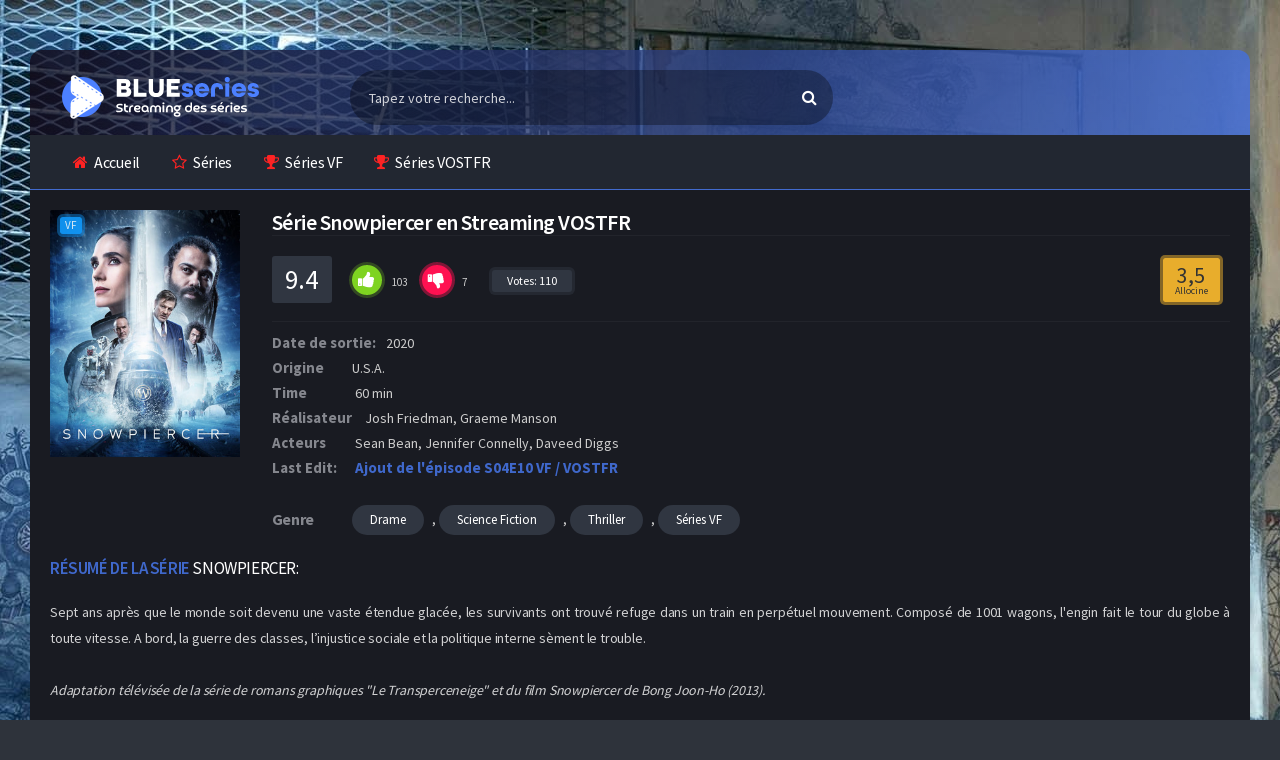

--- FILE ---
content_type: text/html; charset=utf-8
request_url: https://www1.blueseries.rip/regarder-series-streaming/drame-s/7135-snowpiercer.html
body_size: 9380
content:
<!DOCTYPE html>
<html lang="fr">
    <head>       
        <meta charset="utf-8">
<title>Snowpiercer en streaming VF et VOSTFR gratuit</title>
<meta name="description" content="La série Snowpiercer en streaming VF et VOSTFR est disponible gratuitement. BlueSeries, le meilleur site de streaming du moment pour regarder vos séries sans limite et inscription">
<meta name="keywords" content="">
<meta property="og:site_name" content="Séries en Streaming VF et VOSTFR Complet - BlueSeries">
<meta property="og:description" content="Sept ans après que le monde soit devenu une vaste étendue glacée, les survivants ont trouvé refuge dans un train en perpétuel mouvement. Composé de 1001 wagons, l'engin fait le tour du globe à toute vitesse. A bord, la guerre des classes, l’injustice sociale et la politique interne sèment le">
<meta property="og:type" content="article.movie">
<meta property="og:title" content="Snowpiercer">
<meta property="og:url" content="https://www1.blueseries.rip/regarder-series-streaming/drame-s/7135-snowpiercer.html">
<link rel="search" type="application/opensearchdescription+xml" href="https://www1.blueseries.rip/index.php?do=opensearch" title="Séries en Streaming VF et VOSTFR Complet - BlueSeries">
<link rel="canonical" href="https://www1.blueseries.rip/regarder-series-streaming/drame-s/7135-snowpiercer.html">
        <meta charset="UTF-8"/>
        <meta name="viewport" content="width=device-width, initial-scale=1, maximum-scale=1">
        <link rel="shortcut icon" href="/templates/blueseries-rip/icon/favicon.png?v3">
        <meta name="theme-color" content="#282b35">
       
        <link rel="preload" href="/templates/blueseries-rip/css/engine.css" as="style">
        <link rel="preload" href="/templates/blueseries-rip/css/main.css" as="style">
        <link rel="preload" href="/templates/blueseries-rip/css/grid.css" as="style">
        <link rel="preload" href="/templates/blueseries-rip/css/owl.carousel.css" as="style">
        <link rel="preload" href="/templates/blueseries-rip/css/responsive.css" as="style">

        <link href="/templates/blueseries-rip/css/engine.css" type="text/css" rel="stylesheet" />
        <link href="/templates/blueseries-rip/css/main.css" type="text/css" rel="stylesheet" />
        <link href="/templates/blueseries-rip/css/grid.css" type="text/css" rel="stylesheet" />
        <link href="/templates/blueseries-rip/css/owl.carousel.css" type="text/css" rel="stylesheet" />
        <link href="/templates/blueseries-rip/css/responsive.css" type="text/css" rel="stylesheet" />
        
        <link rel="preload" href="https://fonts.googleapis.com/css?family=Source+Sans+Pro:400,600,700" as="font" crossorigin>
        <link rel="stylesheet" id="Source-Sans-Pro-css" href="https://fonts.googleapis.com/css?family=Source+Sans+Pro:400,600,700" type="text/css" media="all">
        
    </head>
    
    <body class="default">
        <div id="pageskin" style="background: url('/templates/blueseries-rip/images/page-bis.jpg') no-repeat center top fixed;">
            <a href="#" class="pageskin-link left"></a>
            <a href="#" class="pageskin-link right"></a>
        </div>
        <!-- Header -->
        <header class="container">
            <div class="col-md-12 clearfix">
                <div class="top">
                    <div class="row">
                        <div class="mobile-menu-icon icon-menu fa fa-bars"></div>
                        <div class="mobile-search-icon icon-search fa fa-search"></div>
                        <div class="col-md-3 col-logo">
                            <div class="logo">
                                <div class="logo-content">
                                    <a href="/" class="logo-text">
                                        <img src="/templates/blueseries-rip/images/logo.png" alt="" />
                                    </a>
                                </div>
                            </div>
                        </div>
                        <div class="col-md-5 col-search">
                            <div class="search">
                                <div class="hide-overflow">
                                    <form id="quicksearch" method="post">
                                        <input type="hidden" name="do" value="search">
                                        <input type="hidden" name="subaction" value="search">
                                        <button type="submit" id="search-button"><span class="fa fa-search"></span></button>
                                        <input id="story" name="story" placeholder="Tapez votre recherche..." type="text" autocomplete="off" />
                                    </form>
                                </div>
                            </div>
                        </div>

                    </div>
                </div>
                <!-- Top Menu -->
                <nav class="menu">
                    <div id="nav">
                        <ul>
                            <li class="menu-item-home current-menu-item"><a href="/"><span class="fa fa-home"></span>Accueil</a></li>
                            <li class="menu-item menu-item-type-post_type menu-item-object-page"><a href="/regarder-series-streaming/"><span class="fa fa-star-o"></span>Séries</a></li>
                            <li class="menu-item menu-item-type-post_type menu-item-object-page"><a href="/regarder-series-streaming/series-vf/"><span class="fa fa-trophy"></span>Séries VF</a></li>
                            <li class="menu-item menu-item-type-post_type menu-item-object-page"><a href="/regarder-series-streaming/series-vostfr/"><span class="fa fa-trophy"></span>Séries VOSTFR</a></li>
                        </ul>
                    </div>
                </nav><!-- /Top Menu -->
            </div>
        </header><!-- /Header -->
        
        
        
        
        <!-- container -->
        <section class="container">
            <div class="col-md-12">
                <main class="main-full">
                    
                    <div id='dle-content'><article class="fullmovie-box noselect ignore-select">
    <div class="clear"></div>
    <div class="film-bilgileri">
        <div class="row no-gutters">
            <div class="col-lg-2">
                <div class="full-left">
                    <div class="th-in_">
                        <span class="center-icons">
                             <span class="icon-hd" title="">VF</span> 
                            
                        </span>
                        <div class="full-poster img-resp-v"><img src="/templates/blueseries-rip/images/loading.gif" data-src="https://image.tmdb.org/t/p/w300_and_h450_bestv2/exKzfiKzMdQBHrdd7zNmKauJkbg.jpg" alt="Snowpiercer" /></div></div>
                </div>
            </div>
     
            <div class="col-lg-10">
                <div class="movies-data">
                    <div class="info">
                        <div class="film">
                            <h1>Série Snowpiercer en Streaming VOSTFR</h1>
                        </div>
                    </div>
                    <div class="rating">
                        <div class="rating-data fx-row fx-middle">
                            <div class="fx-row fx-middle fx-start">
                                <span class="rating-vgs"><span id="ratig-layer-7135" class="ignore-select"><span class="ratingtypeplusminus ignore-select ratingplus" >+96</span></span><span id="vote-num-id-7135">110</span></span>
                                <div class="rate-full fx-row" id="rate-7135" data-id="7135">
                                    <div class="ratefull-plus" onclick="doRateLD('plus', '7135');"><span class="fa fa-thumbs-up"></span></div>
                                    <div class="ratefull-minus" onclick="doRateLD('minus', '7135');"><span class="fa fa-thumbs-down"></span></div>
                                    <div class="ratefull-hide"><span id="ratig-layer-7135" class="ignore-select"><span class="ratingtypeplusminus ignore-select ratingplus" >+96</span></span><span id="vote-num-id-7135">110</span></div>
                                </div>
                                <div class="rating-votenote"> Votes: <span id="vote-num-id-7135">110</span></div>
                            </div>
                            <div class="rate-count">
                            <div class="imdb-count">3,5 <small>Allocine</small></div>
                            </div>
                        </div>
                    </div>
                    <div class="cast">
                         <div class="duration list"><span>Date de sortie:</span>2020</div> 
                         <div class="duration list"><span>Origine </span>U.S.A.</div> 
                         <div class="duration list"><span>Time</span> 60 min</div> 
                         <div class="duration list"><span>Réalisateur</span> Josh Friedman, Graeme Manson</div> 
                         <div class="actors list">
                        <span>Acteurs</span> 
                        Sean Bean, Jennifer Connelly, Daveed Diggs
                        </div>  
                        <div class="duration list"><span>Last Edit:</span> <div class="ajutepis">Ajout de l'épisode S04E10 VF / VOSTFR</div></div>
                    </div>
                    <div class="category">
                        <span>Genre</span>
                        <a href="https://www1.blueseries.rip/regarder-series-streaming/drame-s/">Drame</a>, <a href="https://www1.blueseries.rip/regarder-series-streaming/science-fiction-s/">Science Fiction</a>, <a href="https://www1.blueseries.rip/regarder-series-streaming/thriller-s/">Thriller</a>, <a href="https://www1.blueseries.rip/regarder-series-streaming/series-vf/">Séries VF</a>
                    </div>
                </div>
            </div>
        </div>
        <div class="description">
            <div class="title violet"><span>Résumé de la série</span> Snowpiercer:</div>
            <p><span>Sept ans après que le monde soit devenu une vaste étendue glacée, les survivants ont trouvé refuge dans un train en perpétuel mouvement. Composé de 1001 wagons, l'engin fait le tour du globe à toute vitesse. A bord, la guerre des classes, l’injustice sociale et la politique interne sèment le trouble.</span><br><br><i>Adaptation télévisée de la série de romans graphiques "Le Transperceneige" et du film Snowpiercer de Bong Joon-Ho (2013).</i></p>
        </div>
        
        <div class="clear"></div>
        
        <div class="g-buttons" style="margin-top:20px;">
            <a href="/1/regarder.php" class="myButton">Regarder</a>
            <a href="/1/telecharger.php" class="myButton">Télécharger</a>   
        </div>
        
    </div>
    
    <div class="clear"></div>
    <div class="player-meta">
        <div class="action-buttons clearfix">
            <h2>L’intégralité de la série Snowpiercer sur notre site streaming français</h2>
        </div>
    </div>
    
    <div class="seasontab"> 
        <div align="center">
            <div class="content1">
    <div class="spoiler1">
        <div class="spoiler1-btn">
            <span class="part11">Snowpiercer</span> <span class="part12">saison 4 </span>
            <i class="fa fa-arrow-right"></i>
        </div>
        <div class="spoiler1-body">
            <a href="https://www1.blueseries.rip/regarder-series-streaming/drame-s/7135-snowpiercer/4-saison/10-episode.html">
    <div class="fsa-ep">épisode 10
    </div>
</a><a href="https://www1.blueseries.rip/regarder-series-streaming/drame-s/7135-snowpiercer/4-saison/9-episode.html">
    <div class="fsa-ep">épisode 9
    </div>
</a><a href="https://www1.blueseries.rip/regarder-series-streaming/drame-s/7135-snowpiercer/4-saison/8-episode.html">
    <div class="fsa-ep">épisode 8
    </div>
</a><a href="https://www1.blueseries.rip/regarder-series-streaming/drame-s/7135-snowpiercer/4-saison/7-episode.html">
    <div class="fsa-ep">épisode 7
    </div>
</a><a href="https://www1.blueseries.rip/regarder-series-streaming/drame-s/7135-snowpiercer/4-saison/6-episode.html">
    <div class="fsa-ep">épisode 6
    </div>
</a><a href="https://www1.blueseries.rip/regarder-series-streaming/drame-s/7135-snowpiercer/4-saison/5-episode.html">
    <div class="fsa-ep">épisode 5
    </div>
</a><a href="https://www1.blueseries.rip/regarder-series-streaming/drame-s/7135-snowpiercer/4-saison/4-episode.html">
    <div class="fsa-ep">épisode 4
    </div>
</a><a href="https://www1.blueseries.rip/regarder-series-streaming/drame-s/7135-snowpiercer/4-saison/3-episode.html">
    <div class="fsa-ep">épisode 3
    </div>
</a><a href="https://www1.blueseries.rip/regarder-series-streaming/drame-s/7135-snowpiercer/4-saison/2-episode.html">
    <div class="fsa-ep">épisode 2
    </div>
</a><a href="https://www1.blueseries.rip/regarder-series-streaming/drame-s/7135-snowpiercer/4-saison/1-episode.html">
    <div class="fsa-ep">épisode 1
    </div>
</a>
        </div>
    </div>
</div><div class="content1">
    <div class="spoiler1">
        <div class="spoiler1-btn">
            <span class="part11">Snowpiercer</span> <span class="part12">saison 3 </span>
            <i class="fa fa-arrow-right"></i>
        </div>
        <div class="spoiler1-body">
            <a href="https://www1.blueseries.rip/regarder-series-streaming/drame-s/7135-snowpiercer/3-saison/10-episode.html">
    <div class="fsa-ep">épisode 10
    </div>
</a><a href="https://www1.blueseries.rip/regarder-series-streaming/drame-s/7135-snowpiercer/3-saison/9-episode.html">
    <div class="fsa-ep">épisode 9
    </div>
</a><a href="https://www1.blueseries.rip/regarder-series-streaming/drame-s/7135-snowpiercer/3-saison/8-episode.html">
    <div class="fsa-ep">épisode 8
    </div>
</a><a href="https://www1.blueseries.rip/regarder-series-streaming/drame-s/7135-snowpiercer/3-saison/7-episode.html">
    <div class="fsa-ep">épisode 7
    </div>
</a><a href="https://www1.blueseries.rip/regarder-series-streaming/drame-s/7135-snowpiercer/3-saison/6-episode.html">
    <div class="fsa-ep">épisode 6
    </div>
</a><a href="https://www1.blueseries.rip/regarder-series-streaming/drame-s/7135-snowpiercer/3-saison/5-episode.html">
    <div class="fsa-ep">épisode 5
    </div>
</a><a href="https://www1.blueseries.rip/regarder-series-streaming/drame-s/7135-snowpiercer/3-saison/4-episode.html">
    <div class="fsa-ep">épisode 4
    </div>
</a><a href="https://www1.blueseries.rip/regarder-series-streaming/drame-s/7135-snowpiercer/3-saison/3-episode.html">
    <div class="fsa-ep">épisode 3
    </div>
</a><a href="https://www1.blueseries.rip/regarder-series-streaming/drame-s/7135-snowpiercer/3-saison/2-episode.html">
    <div class="fsa-ep">épisode 2
    </div>
</a><a href="https://www1.blueseries.rip/regarder-series-streaming/drame-s/7135-snowpiercer/3-saison/1-episode.html">
    <div class="fsa-ep">épisode 1
    </div>
</a>
        </div>
    </div>
</div><div class="content1">
    <div class="spoiler1">
        <div class="spoiler1-btn">
            <span class="part11">Snowpiercer</span> <span class="part12">saison 2 </span>
            <i class="fa fa-arrow-right"></i>
        </div>
        <div class="spoiler1-body">
            <a href="https://www1.blueseries.rip/regarder-series-streaming/drame-s/7135-snowpiercer/2-saison/10-episode.html">
    <div class="fsa-ep">épisode 10
    </div>
</a><a href="https://www1.blueseries.rip/regarder-series-streaming/drame-s/7135-snowpiercer/2-saison/9-episode.html">
    <div class="fsa-ep">épisode 9
    </div>
</a><a href="https://www1.blueseries.rip/regarder-series-streaming/drame-s/7135-snowpiercer/2-saison/8-episode.html">
    <div class="fsa-ep">épisode 8
    </div>
</a><a href="https://www1.blueseries.rip/regarder-series-streaming/drame-s/7135-snowpiercer/2-saison/7-episode.html">
    <div class="fsa-ep">épisode 7
    </div>
</a><a href="https://www1.blueseries.rip/regarder-series-streaming/drame-s/7135-snowpiercer/2-saison/6-episode.html">
    <div class="fsa-ep">épisode 6
    </div>
</a><a href="https://www1.blueseries.rip/regarder-series-streaming/drame-s/7135-snowpiercer/2-saison/5-episode.html">
    <div class="fsa-ep">épisode 5
    </div>
</a><a href="https://www1.blueseries.rip/regarder-series-streaming/drame-s/7135-snowpiercer/2-saison/4-episode.html">
    <div class="fsa-ep">épisode 4
    </div>
</a><a href="https://www1.blueseries.rip/regarder-series-streaming/drame-s/7135-snowpiercer/2-saison/3-episode.html">
    <div class="fsa-ep">épisode 3
    </div>
</a><a href="https://www1.blueseries.rip/regarder-series-streaming/drame-s/7135-snowpiercer/2-saison/2-episode.html">
    <div class="fsa-ep">épisode 2
    </div>
</a><a href="https://www1.blueseries.rip/regarder-series-streaming/drame-s/7135-snowpiercer/2-saison/1-episode.html">
    <div class="fsa-ep">épisode 1
    </div>
</a>
        </div>
    </div>
</div><div class="content1">
    <div class="spoiler1">
        <div class="spoiler1-btn">
            <span class="part11">Snowpiercer</span> <span class="part12">saison 1 </span>
            <i class="fa fa-arrow-right"></i>
        </div>
        <div class="spoiler1-body">
            <a href="https://www1.blueseries.rip/regarder-series-streaming/drame-s/7135-snowpiercer/1-saison/10-episode.html">
    <div class="fsa-ep">épisode 10
    </div>
</a><a href="https://www1.blueseries.rip/regarder-series-streaming/drame-s/7135-snowpiercer/1-saison/9-episode.html">
    <div class="fsa-ep">épisode 9
    </div>
</a><a href="https://www1.blueseries.rip/regarder-series-streaming/drame-s/7135-snowpiercer/1-saison/8-episode.html">
    <div class="fsa-ep">épisode 8
    </div>
</a><a href="https://www1.blueseries.rip/regarder-series-streaming/drame-s/7135-snowpiercer/1-saison/7-episode.html">
    <div class="fsa-ep">épisode 7
    </div>
</a><a href="https://www1.blueseries.rip/regarder-series-streaming/drame-s/7135-snowpiercer/1-saison/6-episode.html">
    <div class="fsa-ep">épisode 6
    </div>
</a><a href="https://www1.blueseries.rip/regarder-series-streaming/drame-s/7135-snowpiercer/1-saison/5-episode.html">
    <div class="fsa-ep">épisode 5
    </div>
</a><a href="https://www1.blueseries.rip/regarder-series-streaming/drame-s/7135-snowpiercer/1-saison/4-episode.html">
    <div class="fsa-ep">épisode 4
    </div>
</a><a href="https://www1.blueseries.rip/regarder-series-streaming/drame-s/7135-snowpiercer/1-saison/3-episode.html">
    <div class="fsa-ep">épisode 3
    </div>
</a><a href="https://www1.blueseries.rip/regarder-series-streaming/drame-s/7135-snowpiercer/1-saison/2-episode.html">
    <div class="fsa-ep">épisode 2
    </div>
</a><a href="https://www1.blueseries.rip/regarder-series-streaming/drame-s/7135-snowpiercer/1-saison/1-episode.html">
    <div class="fsa-ep">épisode 1
    </div>
</a>
        </div>
    </div>
</div>
        </div>
    </div>
    
    <div class="player-subtext">
        <div class="action-buttons clearfix">
            <span class="fa fa-mobile"></span>
            <span class="subtext-color">Information:</span> Nous avons également adapté notre plateforme aux tablettes, iphone, ipad et android. 
        </div>
    </div>
    
    <div class="home-con">
        <div class="related-movies">
            <div class="mix-movies-con">
                <h2 class="title violet"><span>Voir </span> Aussi</h2>
                    <article class="movie-box m-info col-6 col-lg-3 col-sm-4 col-xl-5">
	<a href="https://www1.blueseries.rip/regarder-series-streaming/animation-s/17726-1001-les-mondes-antiques.html">
		<div class="poster"> 
			<div class="img"> <img  src="/uploads/posts/2024-02/1708116182_0831098_jpg-c_310_420_x-f_jpg-q_x-xxyxx.jpg" alt="1001 Les mondes Antiques"  width="236" height="350"> </div>
		</div>
	</a>
	<div class="movie-details existing-details">
		<div class="name"> <a href="https://www1.blueseries.rip/regarder-series-streaming/animation-s/17726-1001-les-mondes-antiques.html" title="1001 Les mondes Antiques">1001 Les mondes Antiques</a> </div>
		<div class="category">Animation, Historique, Séries VF</div>
	</div>
</article><article class="movie-box m-info col-6 col-lg-3 col-sm-4 col-xl-5">
	<a href="https://www1.blueseries.rip/regarder-series-streaming/fantastique-s/15778-strong-girl-bong-soon.html">
		<div class="poster"> 
			<div class="img"> <img  src="https://www.themoviedb.org/t/p/w300_and_h450_bestv2/zUeMFnFJKPqe8lNdUYl7oxrwSZ3.jpg" alt="Strong Girl Bong Soon"  width="236" height="350"> </div>
		</div>
	</a>
	<div class="movie-details existing-details">
		<div class="name"> <a href="https://www1.blueseries.rip/regarder-series-streaming/fantastique-s/15778-strong-girl-bong-soon.html" title="Strong Girl Bong Soon">Strong Girl Bong Soon</a> </div>
		<div class="category">Fantastique, Thriller, Romance, Séries VOSTFR</div>
	</div>
</article><article class="movie-box m-info col-6 col-lg-3 col-sm-4 col-xl-5">
	<a href="https://www1.blueseries.rip/regarder-series-streaming/animation-s/14315-strange-planet.html">
		<div class="poster"> 
			<div class="img"> <img  src="/uploads/posts/2023-07/1688979100_3541380_jpg-c_310_420_x-f_jpg-q_x-xxyxx.jpg" alt="Strange Planet"  width="236" height="350"> </div>
		</div>
	</a>
	<div class="movie-details existing-details">
		<div class="name"> <a href="https://www1.blueseries.rip/regarder-series-streaming/animation-s/14315-strange-planet.html" title="Strange Planet">Strange Planet</a> </div>
		<div class="category">Animation, Comédie, Séries VF</div>
	</div>
</article><article class="movie-box m-info col-6 col-lg-3 col-sm-4 col-xl-5">
	<a href="https://www1.blueseries.rip/regarder-series-streaming/action-s/13291-alaric.html">
		<div class="poster"> 
			<div class="img"> <img  src="/uploads/posts/2023-02/1676126220_5159414.webp" alt="Alaric"  width="236" height="350"> </div>
		</div>
	</a>
	<div class="movie-details existing-details">
		<div class="name"> <a href="https://www1.blueseries.rip/regarder-series-streaming/action-s/13291-alaric.html" title="Alaric">Alaric</a> </div>
		<div class="category">Action, Aventure, Thriller, Séries VF</div>
	</div>
</article>
            </div>
        </div>		
    </div>
    
    <div class="clear"></div>
    <div class="home-con">
        <div class="row">
            <div class="col-md-12">
                <div class="comments-container">
                    
                    <div class="all-comments">
                        <h2 class="title blue"><span>Commen</span>taires</h2>
                        <form method="post" name="dlemasscomments" id="dlemasscomments"><div id="dle-comments-list">

<div id="dle-ajax-comments"></div>
<div id="comment"></div></div></form>

                    </div>
                    
                    <div class="clear"></div>
                    <div id="respond">
                        <form  method="post" name="dle-comments-form" id="dle-comments-form" ><div id="addcomment" class="block">
    <div style="padding: 20px 0px;">
        <div class="top title orange liste-no-back"><span>AJOUTER</span> UN COMMENTAIRE</div>
    </div>
    <div class="box_in">
        <ul class="ui-form">
            
            <li class="form-group combo">
                <div class="combo_field"><input placeholder="Votre pseudo" type="text" name="name" id="name" class="wide" required></div>
                <div class="combo_field"><input placeholder="Votre mail (facultatif)" type="email" name="mail" id="mail" class="wide"></div>
            </li>
            
            <li id="comment-editor"><script>
<!--
var text_enter_url       = "Entrez l&acute;URL compl&egrave;te du lien";
var text_enter_size       = "Entrez les dimensions du film flash (largeur, hauteur) ";
var text_enter_flash       = "Entrez le lien vers le film flash ";
var text_enter_page      = "Entrez le num&eacute;ro de page";
var text_enter_url_name  = "Entrez une description du lien";
var text_enter_tooltip  = "Entrez une info-bulle pour le lien.";
var text_enter_page_name = "Entrez la description du lien";
var text_enter_image    = "Entrez l&acute;URL compl&egrave;te de l&acute;image";
var text_enter_email    = "Entrer l&acute;adresse e-mail";
var text_code           = "Exemple: [CODE] votre code ici.. [/CODE]";
var text_quote          = "Exemple: [QUOTE] votre quote ici.. [/QUOTE]";
var text_upload         = "Importer des fichiers et des images";
var error_no_url        = "Vous devez saisir une URL ";
var error_no_title      = "Vous devez entrer un titre";
var error_no_email      = "Vous devez saisir l&acute;adresse e-mail";
var prompt_start        = "Entrez le texte &agrave; formater";
var img_title   		= "Entrez le c&ocirc;t&eacute; par lequel l&acute;image doit &ecirc;tre align&eacute;e (gauche, centre, droite) ";
var email_title  	    = "Entrez une description du lien";
var text_pages  	    = "Page";
var image_align  	    = "center";
var bb_t_emo  	        = "Ins&eacute;rer des &eacute;motic&ocirc;nes";
var bb_t_col  	        = "Couleur:";
var text_enter_list     = "Saisissez un &eacute;l&eacute;ment de liste. Laissez ce champ vide pour quitter ce vote.";
var text_alt_image      = "Entrez la description de l&acute;image";
var img_align  	        = "Aligner";
var text_url_video      = "URL de la vid&eacute;o:";
var text_url_poster     = "URL de la vignette de la vid&eacute;o:";
var text_descr          = "Description:";
var button_insert       = "Ins&eacute;rer";
var button_addplaylist  = "Ajouter &agrave; la playlist";
var img_align_sel  	    = "<select name='dleimagealign' id='dleimagealign' class='ui-widget-content ui-corner-all'><option value='' >Non</option><option value='left' >gauche</option><option value='right' >Droite</option><option value='center' selected>Centre</option></select>";
	
var selField  = "comments";
var fombj    = document.getElementById( 'dle-comments-form' );
-->
</script>
<div class="bb-editor ignore-select">
<div class="bb-pane">
<b id="b_b" class="bb-btn" onclick="simpletag('b')" title="Gras"></b>
<b id="b_i" class="bb-btn" onclick="simpletag('i')" title="Italique"></b>
<b id="b_u" class="bb-btn" onclick="simpletag('u')" title="Soulign&eacute;"></b>
<b id="b_s" class="bb-btn" onclick="simpletag('s')" title="Barr&eacute;"></b>
<span class="bb-sep"></span>
<b id="b_left" class="bb-btn" onclick="simpletag('left')" title="Aligne &agrave; gauche"></b>
<b id="b_center" class="bb-btn" onclick="simpletag('center')" title="Aligne au centre"></b>
<b id="b_right" class="bb-btn" onclick="simpletag('right')" title="Aligne &agrave; droite"></b>
<span class="bb-sep"></span>
<b id="b_emo" class="bb-btn" onclick="show_bb_dropdown(this)" title="Ins&eacute;rer des &eacute;motic&ocirc;nes" tabindex="-1"></b>
<ul class="bb-pane-dropdown">
	<li><table style="width:100%;border: 0px;padding: 0px;"><tr><td style="padding:5px;text-align: center;"><a href="#" onclick="dle_smiley(':bowtie:'); return false;"><img alt="bowtie" class="emoji" src="/engine/data/emoticons/bowtie.png" srcset="/engine/data/emoticons/bowtie@2x.png 2x" /></a></td><td style="padding:5px;text-align: center;"><a href="#" onclick="dle_smiley(':smile:'); return false;"><img alt="smile" class="emoji" src="/engine/data/emoticons/smile.png" srcset="/engine/data/emoticons/smile@2x.png 2x" /></a></td><td style="padding:5px;text-align: center;"><a href="#" onclick="dle_smiley(':laughing:'); return false;"><img alt="laughing" class="emoji" src="/engine/data/emoticons/laughing.png" srcset="/engine/data/emoticons/laughing@2x.png 2x" /></a></td><td style="padding:5px;text-align: center;"><a href="#" onclick="dle_smiley(':blush:'); return false;"><img alt="blush" class="emoji" src="/engine/data/emoticons/blush.png" srcset="/engine/data/emoticons/blush@2x.png 2x" /></a></td><td style="padding:5px;text-align: center;"><a href="#" onclick="dle_smiley(':smiley:'); return false;"><img alt="smiley" class="emoji" src="/engine/data/emoticons/smiley.png" srcset="/engine/data/emoticons/smiley@2x.png 2x" /></a></td><td style="padding:5px;text-align: center;"><a href="#" onclick="dle_smiley(':relaxed:'); return false;"><img alt="relaxed" class="emoji" src="/engine/data/emoticons/relaxed.png" srcset="/engine/data/emoticons/relaxed@2x.png 2x" /></a></td><td style="padding:5px;text-align: center;"><a href="#" onclick="dle_smiley(':smirk:'); return false;"><img alt="smirk" class="emoji" src="/engine/data/emoticons/smirk.png" srcset="/engine/data/emoticons/smirk@2x.png 2x" /></a></td></tr><tr><td style="padding:5px;text-align: center;"><a href="#" onclick="dle_smiley(':heart_eyes:'); return false;"><img alt="heart_eyes" class="emoji" src="/engine/data/emoticons/heart_eyes.png" srcset="/engine/data/emoticons/heart_eyes@2x.png 2x" /></a></td><td style="padding:5px;text-align: center;"><a href="#" onclick="dle_smiley(':kissing_heart:'); return false;"><img alt="kissing_heart" class="emoji" src="/engine/data/emoticons/kissing_heart.png" srcset="/engine/data/emoticons/kissing_heart@2x.png 2x" /></a></td><td style="padding:5px;text-align: center;"><a href="#" onclick="dle_smiley(':kissing_closed_eyes:'); return false;"><img alt="kissing_closed_eyes" class="emoji" src="/engine/data/emoticons/kissing_closed_eyes.png" srcset="/engine/data/emoticons/kissing_closed_eyes@2x.png 2x" /></a></td><td style="padding:5px;text-align: center;"><a href="#" onclick="dle_smiley(':flushed:'); return false;"><img alt="flushed" class="emoji" src="/engine/data/emoticons/flushed.png" srcset="/engine/data/emoticons/flushed@2x.png 2x" /></a></td><td style="padding:5px;text-align: center;"><a href="#" onclick="dle_smiley(':relieved:'); return false;"><img alt="relieved" class="emoji" src="/engine/data/emoticons/relieved.png" srcset="/engine/data/emoticons/relieved@2x.png 2x" /></a></td><td style="padding:5px;text-align: center;"><a href="#" onclick="dle_smiley(':satisfied:'); return false;"><img alt="satisfied" class="emoji" src="/engine/data/emoticons/satisfied.png" srcset="/engine/data/emoticons/satisfied@2x.png 2x" /></a></td><td style="padding:5px;text-align: center;"><a href="#" onclick="dle_smiley(':grin:'); return false;"><img alt="grin" class="emoji" src="/engine/data/emoticons/grin.png" srcset="/engine/data/emoticons/grin@2x.png 2x" /></a></td></tr><tr><td style="padding:5px;text-align: center;"><a href="#" onclick="dle_smiley(':wink:'); return false;"><img alt="wink" class="emoji" src="/engine/data/emoticons/wink.png" srcset="/engine/data/emoticons/wink@2x.png 2x" /></a></td><td style="padding:5px;text-align: center;"><a href="#" onclick="dle_smiley(':stuck_out_tongue_winking_eye:'); return false;"><img alt="stuck_out_tongue_winking_eye" class="emoji" src="/engine/data/emoticons/stuck_out_tongue_winking_eye.png" srcset="/engine/data/emoticons/stuck_out_tongue_winking_eye@2x.png 2x" /></a></td><td style="padding:5px;text-align: center;"><a href="#" onclick="dle_smiley(':stuck_out_tongue_closed_eyes:'); return false;"><img alt="stuck_out_tongue_closed_eyes" class="emoji" src="/engine/data/emoticons/stuck_out_tongue_closed_eyes.png" srcset="/engine/data/emoticons/stuck_out_tongue_closed_eyes@2x.png 2x" /></a></td><td style="padding:5px;text-align: center;"><a href="#" onclick="dle_smiley(':grinning:'); return false;"><img alt="grinning" class="emoji" src="/engine/data/emoticons/grinning.png" srcset="/engine/data/emoticons/grinning@2x.png 2x" /></a></td><td style="padding:5px;text-align: center;"><a href="#" onclick="dle_smiley(':kissing:'); return false;"><img alt="kissing" class="emoji" src="/engine/data/emoticons/kissing.png" srcset="/engine/data/emoticons/kissing@2x.png 2x" /></a></td><td style="padding:5px;text-align: center;"><a href="#" onclick="dle_smiley(':stuck_out_tongue:'); return false;"><img alt="stuck_out_tongue" class="emoji" src="/engine/data/emoticons/stuck_out_tongue.png" srcset="/engine/data/emoticons/stuck_out_tongue@2x.png 2x" /></a></td><td style="padding:5px;text-align: center;"><a href="#" onclick="dle_smiley(':sleeping:'); return false;"><img alt="sleeping" class="emoji" src="/engine/data/emoticons/sleeping.png" srcset="/engine/data/emoticons/sleeping@2x.png 2x" /></a></td></tr><tr><td style="padding:5px;text-align: center;"><a href="#" onclick="dle_smiley(':worried:'); return false;"><img alt="worried" class="emoji" src="/engine/data/emoticons/worried.png" srcset="/engine/data/emoticons/worried@2x.png 2x" /></a></td><td style="padding:5px;text-align: center;"><a href="#" onclick="dle_smiley(':frowning:'); return false;"><img alt="frowning" class="emoji" src="/engine/data/emoticons/frowning.png" srcset="/engine/data/emoticons/frowning@2x.png 2x" /></a></td><td style="padding:5px;text-align: center;"><a href="#" onclick="dle_smiley(':anguished:'); return false;"><img alt="anguished" class="emoji" src="/engine/data/emoticons/anguished.png" srcset="/engine/data/emoticons/anguished@2x.png 2x" /></a></td><td style="padding:5px;text-align: center;"><a href="#" onclick="dle_smiley(':open_mouth:'); return false;"><img alt="open_mouth" class="emoji" src="/engine/data/emoticons/open_mouth.png" srcset="/engine/data/emoticons/open_mouth@2x.png 2x" /></a></td><td style="padding:5px;text-align: center;"><a href="#" onclick="dle_smiley(':grimacing:'); return false;"><img alt="grimacing" class="emoji" src="/engine/data/emoticons/grimacing.png" srcset="/engine/data/emoticons/grimacing@2x.png 2x" /></a></td><td style="padding:5px;text-align: center;"><a href="#" onclick="dle_smiley(':confused:'); return false;"><img alt="confused" class="emoji" src="/engine/data/emoticons/confused.png" srcset="/engine/data/emoticons/confused@2x.png 2x" /></a></td><td style="padding:5px;text-align: center;"><a href="#" onclick="dle_smiley(':hushed:'); return false;"><img alt="hushed" class="emoji" src="/engine/data/emoticons/hushed.png" srcset="/engine/data/emoticons/hushed@2x.png 2x" /></a></td></tr><tr><td style="padding:5px;text-align: center;"><a href="#" onclick="dle_smiley(':expressionless:'); return false;"><img alt="expressionless" class="emoji" src="/engine/data/emoticons/expressionless.png" srcset="/engine/data/emoticons/expressionless@2x.png 2x" /></a></td><td style="padding:5px;text-align: center;"><a href="#" onclick="dle_smiley(':unamused:'); return false;"><img alt="unamused" class="emoji" src="/engine/data/emoticons/unamused.png" srcset="/engine/data/emoticons/unamused@2x.png 2x" /></a></td><td style="padding:5px;text-align: center;"><a href="#" onclick="dle_smiley(':sweat_smile:'); return false;"><img alt="sweat_smile" class="emoji" src="/engine/data/emoticons/sweat_smile.png" srcset="/engine/data/emoticons/sweat_smile@2x.png 2x" /></a></td><td style="padding:5px;text-align: center;"><a href="#" onclick="dle_smiley(':sweat:'); return false;"><img alt="sweat" class="emoji" src="/engine/data/emoticons/sweat.png" srcset="/engine/data/emoticons/sweat@2x.png 2x" /></a></td><td style="padding:5px;text-align: center;"><a href="#" onclick="dle_smiley(':disappointed_relieved:'); return false;"><img alt="disappointed_relieved" class="emoji" src="/engine/data/emoticons/disappointed_relieved.png" srcset="/engine/data/emoticons/disappointed_relieved@2x.png 2x" /></a></td><td style="padding:5px;text-align: center;"><a href="#" onclick="dle_smiley(':weary:'); return false;"><img alt="weary" class="emoji" src="/engine/data/emoticons/weary.png" srcset="/engine/data/emoticons/weary@2x.png 2x" /></a></td><td style="padding:5px;text-align: center;"><a href="#" onclick="dle_smiley(':pensive:'); return false;"><img alt="pensive" class="emoji" src="/engine/data/emoticons/pensive.png" srcset="/engine/data/emoticons/pensive@2x.png 2x" /></a></td></tr><tr><td style="padding:5px;text-align: center;"><a href="#" onclick="dle_smiley(':disappointed:'); return false;"><img alt="disappointed" class="emoji" src="/engine/data/emoticons/disappointed.png" srcset="/engine/data/emoticons/disappointed@2x.png 2x" /></a></td><td style="padding:5px;text-align: center;"><a href="#" onclick="dle_smiley(':confounded:'); return false;"><img alt="confounded" class="emoji" src="/engine/data/emoticons/confounded.png" srcset="/engine/data/emoticons/confounded@2x.png 2x" /></a></td><td style="padding:5px;text-align: center;"><a href="#" onclick="dle_smiley(':fearful:'); return false;"><img alt="fearful" class="emoji" src="/engine/data/emoticons/fearful.png" srcset="/engine/data/emoticons/fearful@2x.png 2x" /></a></td><td style="padding:5px;text-align: center;"><a href="#" onclick="dle_smiley(':cold_sweat:'); return false;"><img alt="cold_sweat" class="emoji" src="/engine/data/emoticons/cold_sweat.png" srcset="/engine/data/emoticons/cold_sweat@2x.png 2x" /></a></td><td style="padding:5px;text-align: center;"><a href="#" onclick="dle_smiley(':persevere:'); return false;"><img alt="persevere" class="emoji" src="/engine/data/emoticons/persevere.png" srcset="/engine/data/emoticons/persevere@2x.png 2x" /></a></td><td style="padding:5px;text-align: center;"><a href="#" onclick="dle_smiley(':cry:'); return false;"><img alt="cry" class="emoji" src="/engine/data/emoticons/cry.png" srcset="/engine/data/emoticons/cry@2x.png 2x" /></a></td><td style="padding:5px;text-align: center;"><a href="#" onclick="dle_smiley(':sob:'); return false;"><img alt="sob" class="emoji" src="/engine/data/emoticons/sob.png" srcset="/engine/data/emoticons/sob@2x.png 2x" /></a></td></tr><tr><td style="padding:5px;text-align: center;"><a href="#" onclick="dle_smiley(':joy:'); return false;"><img alt="joy" class="emoji" src="/engine/data/emoticons/joy.png" srcset="/engine/data/emoticons/joy@2x.png 2x" /></a></td><td style="padding:5px;text-align: center;"><a href="#" onclick="dle_smiley(':astonished:'); return false;"><img alt="astonished" class="emoji" src="/engine/data/emoticons/astonished.png" srcset="/engine/data/emoticons/astonished@2x.png 2x" /></a></td><td style="padding:5px;text-align: center;"><a href="#" onclick="dle_smiley(':scream:'); return false;"><img alt="scream" class="emoji" src="/engine/data/emoticons/scream.png" srcset="/engine/data/emoticons/scream@2x.png 2x" /></a></td><td style="padding:5px;text-align: center;"><a href="#" onclick="dle_smiley(':tired_face:'); return false;"><img alt="tired_face" class="emoji" src="/engine/data/emoticons/tired_face.png" srcset="/engine/data/emoticons/tired_face@2x.png 2x" /></a></td><td style="padding:5px;text-align: center;"><a href="#" onclick="dle_smiley(':angry:'); return false;"><img alt="angry" class="emoji" src="/engine/data/emoticons/angry.png" srcset="/engine/data/emoticons/angry@2x.png 2x" /></a></td><td style="padding:5px;text-align: center;"><a href="#" onclick="dle_smiley(':rage:'); return false;"><img alt="rage" class="emoji" src="/engine/data/emoticons/rage.png" srcset="/engine/data/emoticons/rage@2x.png 2x" /></a></td><td style="padding:5px;text-align: center;"><a href="#" onclick="dle_smiley(':triumph:'); return false;"><img alt="triumph" class="emoji" src="/engine/data/emoticons/triumph.png" srcset="/engine/data/emoticons/triumph@2x.png 2x" /></a></td></tr><tr><td style="padding:5px;text-align: center;"><a href="#" onclick="dle_smiley(':sleepy:'); return false;"><img alt="sleepy" class="emoji" src="/engine/data/emoticons/sleepy.png" srcset="/engine/data/emoticons/sleepy@2x.png 2x" /></a></td><td style="padding:5px;text-align: center;"><a href="#" onclick="dle_smiley(':yum:'); return false;"><img alt="yum" class="emoji" src="/engine/data/emoticons/yum.png" srcset="/engine/data/emoticons/yum@2x.png 2x" /></a></td><td style="padding:5px;text-align: center;"><a href="#" onclick="dle_smiley(':mask:'); return false;"><img alt="mask" class="emoji" src="/engine/data/emoticons/mask.png" srcset="/engine/data/emoticons/mask@2x.png 2x" /></a></td><td style="padding:5px;text-align: center;"><a href="#" onclick="dle_smiley(':sunglasses:'); return false;"><img alt="sunglasses" class="emoji" src="/engine/data/emoticons/sunglasses.png" srcset="/engine/data/emoticons/sunglasses@2x.png 2x" /></a></td><td style="padding:5px;text-align: center;"><a href="#" onclick="dle_smiley(':dizzy_face:'); return false;"><img alt="dizzy_face" class="emoji" src="/engine/data/emoticons/dizzy_face.png" srcset="/engine/data/emoticons/dizzy_face@2x.png 2x" /></a></td><td style="padding:5px;text-align: center;"><a href="#" onclick="dle_smiley(':imp:'); return false;"><img alt="imp" class="emoji" src="/engine/data/emoticons/imp.png" srcset="/engine/data/emoticons/imp@2x.png 2x" /></a></td><td style="padding:5px;text-align: center;"><a href="#" onclick="dle_smiley(':smiling_imp:'); return false;"><img alt="smiling_imp" class="emoji" src="/engine/data/emoticons/smiling_imp.png" srcset="/engine/data/emoticons/smiling_imp@2x.png 2x" /></a></td></tr><tr><td style="padding:5px;text-align: center;"><a href="#" onclick="dle_smiley(':neutral_face:'); return false;"><img alt="neutral_face" class="emoji" src="/engine/data/emoticons/neutral_face.png" srcset="/engine/data/emoticons/neutral_face@2x.png 2x" /></a></td><td style="padding:5px;text-align: center;"><a href="#" onclick="dle_smiley(':no_mouth:'); return false;"><img alt="no_mouth" class="emoji" src="/engine/data/emoticons/no_mouth.png" srcset="/engine/data/emoticons/no_mouth@2x.png 2x" /></a></td><td style="padding:5px;text-align: center;"><a href="#" onclick="dle_smiley(':innocent:'); return false;"><img alt="innocent" class="emoji" src="/engine/data/emoticons/innocent.png" srcset="/engine/data/emoticons/innocent@2x.png 2x" /></a></td></tr></table></li>
</ul>
<span class="bb-sep"></span>

<b id="b_color" class="bb-btn" onclick="show_bb_dropdown(this)" title="Choisissez la couleur" tabindex="-1"></b>
<ul class="bb-pane-dropdown" style="min-width: 150px !important;">
	<li>
		<div class="color-palette"><div><button onclick="setColor( $(this).data('value') );" type="button" class="color-btn" style="background-color:#000000;" data-value="#000000"></button><button onclick="setColor( $(this).data('value') );" type="button" class="color-btn" style="background-color:#424242;" data-value="#424242"></button><button onclick="setColor( $(this).data('value') );" type="button" class="color-btn" style="background-color:#636363;" data-value="#636363"></button><button onclick="setColor( $(this).data('value') );" type="button" class="color-btn" style="background-color:#9C9C94;" data-value="#9C9C94"></button><button type="button" onclick="setColor( $(this).data('value') );" class="color-btn" style="background-color:#CEC6CE;" data-value="#CEC6CE"></button><button type="button" onclick="setColor( $(this).data('value') );" class="color-btn" style="background-color:#EFEFEF;" data-value="#EFEFEF"></button><button type="button" onclick="setColor( $(this).data('value') );" class="color-btn" style="background-color:#F7F7F7;" data-value="#F7F7F7"></button><button type="button" onclick="setColor( $(this).data('value') );" class="color-btn" style="background-color:#FFFFFF;" data-value="#FFFFFF"></button></div><div><button type="button" onclick="setColor( $(this).data('value') );" class="color-btn" style="background-color:#FF0000;" data-value="#FF0000"></button><button type="button" onclick="setColor( $(this).data('value') );" class="color-btn" style="background-color:#FF9C00;" data-value="#FF9C00"></button><button type="button" onclick="setColor( $(this).data('value') );" class="color-btn" style="background-color:#FFFF00;"  data-value="#FFFF00"></button><button type="button" onclick="setColor( $(this).data('value') );" class="color-btn" style="background-color:#00FF00;"  data-value="#00FF00"></button><button type="button" onclick="setColor( $(this).data('value') );" class="color-btn" style="background-color:#00FFFF;"  data-value="#00FFFF" ></button><button type="button" onclick="setColor( $(this).data('value') );" class="color-btn" style="background-color:#0000FF;"  data-value="#0000FF" ></button><button type="button" onclick="setColor( $(this).data('value') );" class="color-btn" style="background-color:#9C00FF;"  data-value="#9C00FF" ></button><button type="button" onclick="setColor( $(this).data('value') );" class="color-btn" style="background-color:#FF00FF;"  data-value="#FF00FF" ></button></div><div><button type="button" onclick="setColor( $(this).data('value') );" class="color-btn" style="background-color:#F7C6CE;"  data-value="#F7C6CE" ></button><button type="button" onclick="setColor( $(this).data('value') );" class="color-btn" style="background-color:#FFE7CE;"  data-value="#FFE7CE" ></button><button type="button" onclick="setColor( $(this).data('value') );" class="color-btn" style="background-color:#FFEFC6;"  data-value="#FFEFC6" ></button><button type="button" onclick="setColor( $(this).data('value') );" class="color-btn" style="background-color:#D6EFD6;"  data-value="#D6EFD6" ></button><button type="button" onclick="setColor( $(this).data('value') );" class="color-btn" style="background-color:#CEDEE7;"  data-value="#CEDEE7" ></button><button type="button" onclick="setColor( $(this).data('value') );" class="color-btn" style="background-color:#CEE7F7;"  data-value="#CEE7F7" ></button><button type="button" onclick="setColor( $(this).data('value') );" class="color-btn" style="background-color:#D6D6E7;"  data-value="#D6D6E7" ></button><button type="button" onclick="setColor( $(this).data('value') );" class="color-btn" style="background-color:#E7D6DE;"  data-value="#E7D6DE" ></button></div><div><button type="button" onclick="setColor( $(this).data('value') );" class="color-btn" style="background-color:#E79C9C;"  data-value="#E79C9C" ></button><button type="button" onclick="setColor( $(this).data('value') );" class="color-btn" style="background-color:#FFC69C;"  data-value="#FFC69C" ></button><button type="button" onclick="setColor( $(this).data('value') );" class="color-btn" style="background-color:#FFE79C;"  data-value="#FFE79C" ></button><button type="button" onclick="setColor( $(this).data('value') );" class="color-btn" style="background-color:#B5D6A5;"  data-value="#B5D6A5" ></button><button type="button" onclick="setColor( $(this).data('value') );" class="color-btn" style="background-color:#A5C6CE;"  data-value="#A5C6CE" ></button><button type="button" onclick="setColor( $(this).data('value') );" class="color-btn" style="background-color:#9CC6EF;"  data-value="#9CC6EF" ></button><button type="button" onclick="setColor( $(this).data('value') );" class="color-btn" style="background-color:#B5A5D6;"  data-value="#B5A5D6" ></button><button type="button" onclick="setColor( $(this).data('value') );" class="color-btn" style="background-color:#D6A5BD;"  data-value="#D6A5BD" ></button></div><div><button type="button" onclick="setColor( $(this).data('value') );" class="color-btn" style="background-color:#E76363;"  data-value="#E76363" ></button><button type="button" onclick="setColor( $(this).data('value') );" class="color-btn" style="background-color:#F7AD6B;"  data-value="#F7AD6B" ></button><button type="button" onclick="setColor( $(this).data('value') );" class="color-btn" style="background-color:#FFD663;"  data-value="#FFD663" ></button><button type="button" onclick="setColor( $(this).data('value') );" class="color-btn" style="background-color:#94BD7B;"  data-value="#94BD7B" ></button><button type="button" onclick="setColor( $(this).data('value') );" class="color-btn" style="background-color:#73A5AD;"  data-value="#73A5AD" ></button><button type="button" onclick="setColor( $(this).data('value') );" class="color-btn" style="background-color:#6BADDE;"  data-value="#6BADDE" ></button><button type="button" onclick="setColor( $(this).data('value') );" class="color-btn" style="background-color:#8C7BC6;"  data-value="#8C7BC6" ></button><button type="button" onclick="setColor( $(this).data('value') );" class="color-btn" style="background-color:#C67BA5;"  data-value="#C67BA5" ></button></div><div><button type="button" onclick="setColor( $(this).data('value') );" class="color-btn" style="background-color:#CE0000;"  data-value="#CE0000" ></button><button type="button" onclick="setColor( $(this).data('value') );" class="color-btn" style="background-color:#E79439;"  data-value="#E79439" ></button><button type="button" onclick="setColor( $(this).data('value') );" class="color-btn" style="background-color:#EFC631;"  data-value="#EFC631" ></button><button type="button" onclick="setColor( $(this).data('value') );" class="color-btn" style="background-color:#6BA54A;"  data-value="#6BA54A" ></button><button type="button" onclick="setColor( $(this).data('value') );" class="color-btn" style="background-color:#4A7B8C;"  data-value="#4A7B8C" ></button><button type="button" onclick="setColor( $(this).data('value') );" class="color-btn" style="background-color:#3984C6;"  data-value="#3984C6" ></button><button type="button" onclick="setColor( $(this).data('value') );" class="color-btn" style="background-color:#634AA5;"  data-value="#634AA5" ></button><button type="button" onclick="setColor( $(this).data('value') );" class="color-btn" style="background-color:#A54A7B;"  data-value="#A54A7B" ></button></div><div><button type="button" onclick="setColor( $(this).data('value') );" class="color-btn" style="background-color:#9C0000;"  data-value="#9C0000" ></button><button type="button" onclick="setColor( $(this).data('value') );" class="color-btn" style="background-color:#B56308;"  data-value="#B56308" ></button><button type="button" onclick="setColor( $(this).data('value') );" class="color-btn" style="background-color:#BD9400;"  data-value="#BD9400" ></button><button type="button" onclick="setColor( $(this).data('value') );" class="color-btn" style="background-color:#397B21;"  data-value="#397B21" ></button><button type="button" onclick="setColor( $(this).data('value') );" class="color-btn" style="background-color:#104A5A;"  data-value="#104A5A" ></button><button type="button" onclick="setColor( $(this).data('value') );" class="color-btn" style="background-color:#085294;"  data-value="#085294" ></button><button type="button" onclick="setColor( $(this).data('value') );" class="color-btn" style="background-color:#311873;"  data-value="#311873" ></button><button type="button" onclick="setColor( $(this).data('value') );" class="color-btn" style="background-color:#731842;"  data-value="#731842" ></button></div><div><button type="button" onclick="setColor( $(this).data('value') );" class="color-btn" style="background-color:#630000;"  data-value="#630000" ></button><button type="button" onclick="setColor( $(this).data('value') );" class="color-btn" style="background-color:#7B3900;"  data-value="#7B3900" ></button><button type="button" onclick="setColor( $(this).data('value') );" class="color-btn" style="background-color:#846300;"  data-value="#846300" ></button><button type="button" onclick="setColor( $(this).data('value') );" class="color-btn" style="background-color:#295218;"  data-value="#295218" ></button><button type="button" onclick="setColor( $(this).data('value') );" class="color-btn" style="background-color:#083139;"  data-value="#083139" ></button><button type="button" onclick="setColor( $(this).data('value') );" class="color-btn" style="background-color:#003163;"  data-value="#003163" ></button><button type="button" onclick="setColor( $(this).data('value') );" class="color-btn" style="background-color:#21104A;"  data-value="#21104A" ></button><button type="button" onclick="setColor( $(this).data('value') );" class="color-btn" style="background-color:#4A1031;"  data-value="#4A1031" ></button></div></div>				
	</li>
</ul>
<span class="bb-sep"></span>
<b id="b_hide" class="bb-btn" onclick="simpletag('hide')" title="Texte masqu&eacute;"></b>
<b id="b_quote" class="bb-btn" onclick="simpletag('quote')" title="Ins&eacute;rer une citation"></b>
<b id="b_tnl" class="bb-btn" onclick="translit()" title="Convertir le texte s&eacute;lectionn&eacute; de la translitt&eacute;ration en alphabet cyrillique "></b>
<b id="b_spoiler" class="bb-btn" onclick="simpletag('spoiler')" title="Ins&eacute;rez le spoiler"></b>
</div>
<textarea name="comments" id="comments" cols="70" rows="10" onfocus="setNewField(this.name, document.getElementById( 'dle-comments-form' ))"></textarea>
</div></li>    
            
            
        </ul>
        <div class="form_submit">
            
            <button class="btn" type="submit" name="submit" title="Envoyer"><b>Envoyer</b></button>
        </div>
    </div>
</div>
		<input type="hidden" name="subaction" value="addcomment">
		<input type="hidden" name="post_id" id="post_id" value="7135"><input type="hidden" name="user_hash" value="06cb7f1f5804eeb7e9fd25a2f6c123d1696dbcae"></form>	
                    </div>
                </div>
            </div>
        </div>
    </div>
</article></div>
                </main>
            </div>
        </section><!-- /container -->
        
        
        <!-- footer -->
        <footer>
            <div class="container">
                <div class="col-md-12">
                    <div class="clear"></div>
                    <div class="copyright">
                        <div class="row no-gutters">
                            <div class="col-md-2 col-12">
                                <div class="logo">
                                    <div class="logo-content center"><a href="/" class="logo-text"><img src="/templates/blueseries-rip/images/logo.png" alt="" /></a></div>
                                </div>
                            </div>
                            <div class="col-md-3">
                                <span class="copyright-text">© 2022, All rights reserved </span>
                            </div>
                            <div class="col-md-3">

                            </div>
                            <div class="offset-md-1 col-md-3 col-12">
                                <span class="footer-description">
                                    <div id="gotop"><span class="fa fa-chevron-up"></span></div>
                                </span>
                                <div class="footer-hide" style="display:none"></div>
                            </div>
                        </div>
                    </div>
                    <div class="clear"></div>
                </div>
            </div>
        </footer><!-- /footer -->
        <!-- Script -->

        
<script src="/engine/classes/js/jquery.js?v=26"></script>
<script src="/engine/classes/js/jqueryui.js?v=26" defer></script>
<script src="/engine/classes/js/dle_js.js?v=26" defer></script>
<script src="/engine/classes/js/bbcodes.js?v=26" defer></script>
<script src="/engine/classes/js/lazyload.js?v=26" defer></script>
        <script>
<!--
var dle_root       = '/';
var dle_admin      = '';
var dle_login_hash = '06cb7f1f5804eeb7e9fd25a2f6c123d1696dbcae';
var dle_group      = 5;
var dle_skin       = 'blueseries-rip';
var dle_wysiwyg    = '0';
var quick_wysiwyg  = '0';
var dle_act_lang   = ["Oui", "Non", "Entrer", "Annuler", "Sauvegarder", "Supprimer", "Chargement. Veuillez attendre..."];
var menu_short     = 'Edition rapide';
var menu_full      = 'Édition compl&egrave;te';
var menu_profile   = 'Voir le profil';
var menu_send      = 'Envoyer le message';
var menu_uedit     = 'Administration';
var dle_info       = 'Information';
var dle_confirm    = 'Confirmer';
var dle_prompt     = 'Entrez les informations';
var dle_req_field  = 'Veuillez remplir tous les champs obligatoires';
var dle_del_agree  = 'Es-tu s&ucirc;r de vouloir le supprimer? Cette action ne peut pas &ecirc;tre annul&eacute;e';
var dle_spam_agree = 'Voulez-vous vraiment marquer l&acute;utilisateur comme spammeur? Cela supprimera tous ses commentaires';
var dle_complaint  = 'Saisissez le texte de votre plainte aupr&egrave;s de l&acute;Administration:';
var dle_big_text   = 'La section de texte en surbrillance est trop grande.';
var dle_orfo_title = 'Entrez un commentaire sur l&acute;erreur d&eacute;tect&eacute;e sur la page d&acute;administration ';
var dle_p_send     = 'Envoyer';
var dle_p_send_ok  = 'La notification a &eacute;t&eacute; envoy&eacute;e avec succ&egrave;s ';
var dle_save_ok    = 'Les modifications sont enregistr&eacute;es avec succ&egrave;s. Actualiser la page?';
var dle_reply_title= 'R&eacute;pondre au commentaire';
var dle_tree_comm  = '0';
var dle_del_news   = 'Supprimer l&acute;article';
var dle_sub_agree  = 'Voulez-vous vraiment vous abonner aux commentaires de cet article?';
var dle_captcha_type  = '1';
var allow_dle_delete_news   = false;
var dle_search_delay   = false;
var dle_search_value   = '';
jQuery(function($){
$('#dle-comments-form').submit(function() {
	doAddComments();
	return false;
});
FastSearch();
});
//-->
</script>
        <script src="/templates/blueseries-rip/js/main.js"></script>
        <script src="/templates/blueseries-rip/js/owl.carousel.min.js"></script>
        
        
        
 
        
        <script type="text/javascript" defer>
            function devtoolIsOpening() {
                console.clear();
                let before = new Date().getTime();
                debugger;
                let after = new Date().getTime();
                if (after - before > 200) {
                    document.write(" Dont open Developer Tools. ");
                    window.location.replace("https://www.google.fr");
                }
                setTimeout(devtoolIsOpening, 100);
            }
            devtoolIsOpening();
        </script>
        
        
        <!-- Counter -->
        <script defer type="text/javascript" >
            (function(m,e,t,r,i,k,a){m[i]=m[i]||function(){(m[i].a=m[i].a||[]).push(arguments)};
                                     m[i].l=1*new Date();k=e.createElement(t),a=e.getElementsByTagName(t)[0],k.async=1,k.src=r,a.parentNode.insertBefore(k,a)})
            (window, document, "script", "https://mc.yandex.ru/metrika/tag.js", "ym");

            ym(88736274, "init", {
                clickmap:true,
                trackLinks:true,
                accurateTrackBounce:true
            });
        </script>
        <noscript><div><img src="https://mc.yandex.ru/watch/88736274" style="position:absolute; left:-9999px;" alt="" /></div></noscript>
        <!-- /Counter -->
        
        <script>(function(s,u,z,p){s.src=u,s.setAttribute('data-zone',z),p.appendChild(s);})(document.createElement('script'),'https://paupsoborofoow.net/tag.min.js',9009489,document.body||document.documentElement)</script>
        
    <script defer src="https://static.cloudflareinsights.com/beacon.min.js/vcd15cbe7772f49c399c6a5babf22c1241717689176015" integrity="sha512-ZpsOmlRQV6y907TI0dKBHq9Md29nnaEIPlkf84rnaERnq6zvWvPUqr2ft8M1aS28oN72PdrCzSjY4U6VaAw1EQ==" data-cf-beacon='{"version":"2024.11.0","token":"618f821228dc4b72a1a07b78149817a1","r":1,"server_timing":{"name":{"cfCacheStatus":true,"cfEdge":true,"cfExtPri":true,"cfL4":true,"cfOrigin":true,"cfSpeedBrain":true},"location_startswith":null}}' crossorigin="anonymous"></script>
</body>
</html>